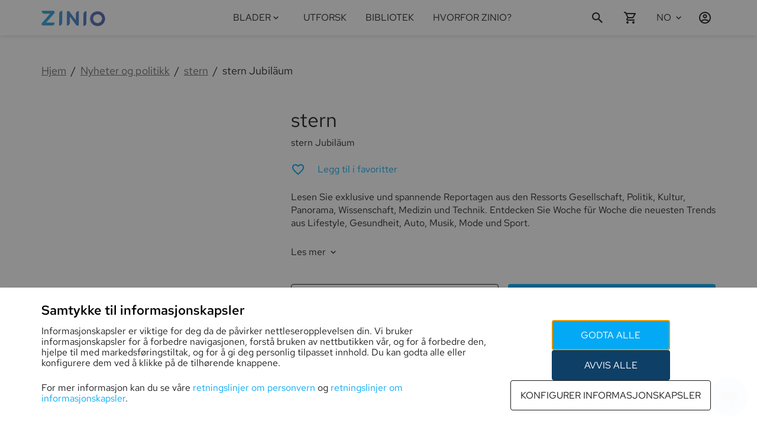

--- FILE ---
content_type: application/javascript
request_url: https://www.zinio.com/static/assets/js/fp-main.min.js
body_size: 13345
content:
var e=function(){return e=Object.assign||function(e){for(var n,t=1,r=arguments.length;t<r;t++)for(var o in n=arguments[t])Object.prototype.hasOwnProperty.call(n,o)&&(e[o]=n[o]);return e},e.apply(this,arguments)};function n(e,n,t,r){return new(t||(t=Promise))((function(o,i){function a(e){try{u(r.next(e))}catch(n){i(n)}}function c(e){try{u(r.throw(e))}catch(n){i(n)}}function u(e){var n;e.done?o(e.value):(n=e.value,n instanceof t?n:new t((function(e){e(n)}))).then(a,c)}u((r=r.apply(e,n||[])).next())}))}function t(e,n){var t,r,o,i,a={label:0,sent:function(){if(1&o[0])throw o[1];return o[1]},trys:[],ops:[]};return i={next:c(0),throw:c(1),return:c(2)},"function"==typeof Symbol&&(i[Symbol.iterator]=function(){return this}),i;function c(c){return function(u){return function(c){if(t)throw new TypeError("Generator is already executing.");for(;i&&(i=0,c[0]&&(a=0)),a;)try{if(t=1,r&&(o=2&c[0]?r.return:c[0]?r.throw||((o=r.return)&&o.call(r),0):r.next)&&!(o=o.call(r,c[1])).done)return o;switch(r=0,o&&(c=[2&c[0],o.value]),c[0]){case 0:case 1:o=c;break;case 4:return a.label++,{value:c[1],done:!1};case 5:a.label++,r=c[1],c=[0];continue;case 7:c=a.ops.pop(),a.trys.pop();continue;default:if(!(o=a.trys,(o=o.length>0&&o[o.length-1])||6!==c[0]&&2!==c[0])){a=0;continue}if(3===c[0]&&(!o||c[1]>o[0]&&c[1]<o[3])){a.label=c[1];break}if(6===c[0]&&a.label<o[1]){a.label=o[1],o=c;break}if(o&&a.label<o[2]){a.label=o[2],a.ops.push(c);break}o[2]&&a.ops.pop(),a.trys.pop();continue}c=n.call(e,a)}catch(u){c=[6,u],r=0}finally{t=o=0}if(5&c[0])throw c[1];return{value:c[0]?c[1]:void 0,done:!0}}([c,u])}}}function r(){for(var e=0,n=0,t=arguments.length;n<t;n++)e+=arguments[n].length;var r=Array(e),o=0;for(n=0;n<t;n++)for(var i=arguments[n],a=0,c=i.length;a<c;a++,o++)r[o]=i[a];return r}function o(e,n){return new Promise((function(t){return setTimeout(t,e,n)}))}function i(e){return e&&"function"==typeof e.then}function a(e,n){try{var t=e();i(t)?t.then((function(e){return n(!0,e)}),(function(e){return n(!1,e)})):n(!0,t)}catch(r){n(!1,r)}}function c(e,r,i){return void 0===i&&(i=16),n(this,void 0,void 0,(function(){var n,a,c;return t(this,(function(t){switch(t.label){case 0:n=Date.now(),a=0,t.label=1;case 1:return a<e.length?(r(e[a],a),(c=Date.now())>=n+i?(n=c,[4,o(0)]):[3,3]):[3,4];case 2:t.sent(),t.label=3;case 3:return++a,[3,1];case 4:return[2]}}))}))}function u(e){e.then(void 0,(function(){}))}function l(e,n){e=[e[0]>>>16,65535&e[0],e[1]>>>16,65535&e[1]],n=[n[0]>>>16,65535&n[0],n[1]>>>16,65535&n[1]];var t=[0,0,0,0];return t[3]+=e[3]+n[3],t[2]+=t[3]>>>16,t[3]&=65535,t[2]+=e[2]+n[2],t[1]+=t[2]>>>16,t[2]&=65535,t[1]+=e[1]+n[1],t[0]+=t[1]>>>16,t[1]&=65535,t[0]+=e[0]+n[0],t[0]&=65535,[t[0]<<16|t[1],t[2]<<16|t[3]]}function s(e,n){e=[e[0]>>>16,65535&e[0],e[1]>>>16,65535&e[1]],n=[n[0]>>>16,65535&n[0],n[1]>>>16,65535&n[1]];var t=[0,0,0,0];return t[3]+=e[3]*n[3],t[2]+=t[3]>>>16,t[3]&=65535,t[2]+=e[2]*n[3],t[1]+=t[2]>>>16,t[2]&=65535,t[2]+=e[3]*n[2],t[1]+=t[2]>>>16,t[2]&=65535,t[1]+=e[1]*n[3],t[0]+=t[1]>>>16,t[1]&=65535,t[1]+=e[2]*n[2],t[0]+=t[1]>>>16,t[1]&=65535,t[1]+=e[3]*n[1],t[0]+=t[1]>>>16,t[1]&=65535,t[0]+=e[0]*n[3]+e[1]*n[2]+e[2]*n[1]+e[3]*n[0],t[0]&=65535,[t[0]<<16|t[1],t[2]<<16|t[3]]}function d(e,n){return 32===(n%=64)?[e[1],e[0]]:n<32?[e[0]<<n|e[1]>>>32-n,e[1]<<n|e[0]>>>32-n]:(n-=32,[e[1]<<n|e[0]>>>32-n,e[0]<<n|e[1]>>>32-n])}function m(e,n){return 0===(n%=64)?e:n<32?[e[0]<<n|e[1]>>>32-n,e[1]<<n]:[e[1]<<n-32,0]}function f(e,n){return[e[0]^n[0],e[1]^n[1]]}function v(e){return e=f(e,[0,e[0]>>>1]),e=f(e=s(e,[4283543511,3981806797]),[0,e[0]>>>1]),e=f(e=s(e,[3301882366,444984403]),[0,e[0]>>>1])}function h(e,n){n=n||0;var t,r=(e=e||"").length%16,o=e.length-r,i=[0,n],a=[0,n],c=[0,0],u=[0,0],h=[2277735313,289559509],b=[1291169091,658871167];for(t=0;t<o;t+=16)c=[255&e.charCodeAt(t+4)|(255&e.charCodeAt(t+5))<<8|(255&e.charCodeAt(t+6))<<16|(255&e.charCodeAt(t+7))<<24,255&e.charCodeAt(t)|(255&e.charCodeAt(t+1))<<8|(255&e.charCodeAt(t+2))<<16|(255&e.charCodeAt(t+3))<<24],u=[255&e.charCodeAt(t+12)|(255&e.charCodeAt(t+13))<<8|(255&e.charCodeAt(t+14))<<16|(255&e.charCodeAt(t+15))<<24,255&e.charCodeAt(t+8)|(255&e.charCodeAt(t+9))<<8|(255&e.charCodeAt(t+10))<<16|(255&e.charCodeAt(t+11))<<24],c=d(c=s(c,h),31),i=l(i=d(i=f(i,c=s(c,b)),27),a),i=l(s(i,[0,5]),[0,1390208809]),u=d(u=s(u,b),33),a=l(a=d(a=f(a,u=s(u,h)),31),i),a=l(s(a,[0,5]),[0,944331445]);switch(c=[0,0],u=[0,0],r){case 15:u=f(u,m([0,e.charCodeAt(t+14)],48));case 14:u=f(u,m([0,e.charCodeAt(t+13)],40));case 13:u=f(u,m([0,e.charCodeAt(t+12)],32));case 12:u=f(u,m([0,e.charCodeAt(t+11)],24));case 11:u=f(u,m([0,e.charCodeAt(t+10)],16));case 10:u=f(u,m([0,e.charCodeAt(t+9)],8));case 9:u=s(u=f(u,[0,e.charCodeAt(t+8)]),b),a=f(a,u=s(u=d(u,33),h));case 8:c=f(c,m([0,e.charCodeAt(t+7)],56));case 7:c=f(c,m([0,e.charCodeAt(t+6)],48));case 6:c=f(c,m([0,e.charCodeAt(t+5)],40));case 5:c=f(c,m([0,e.charCodeAt(t+4)],32));case 4:c=f(c,m([0,e.charCodeAt(t+3)],24));case 3:c=f(c,m([0,e.charCodeAt(t+2)],16));case 2:c=f(c,m([0,e.charCodeAt(t+1)],8));case 1:c=s(c=f(c,[0,e.charCodeAt(t)]),h),i=f(i,c=s(c=d(c,31),b))}return i=l(i=f(i,[0,e.length]),a=f(a,[0,e.length])),a=l(a,i),i=l(i=v(i),a=v(a)),a=l(a,i),("00000000"+(i[0]>>>0).toString(16)).slice(-8)+("00000000"+(i[1]>>>0).toString(16)).slice(-8)+("00000000"+(a[0]>>>0).toString(16)).slice(-8)+("00000000"+(a[1]>>>0).toString(16)).slice(-8)}function b(e){return parseInt(e)}function p(e){return parseFloat(e)}function y(e,n){return"number"==typeof e&&isNaN(e)?n:e}function g(e){return e.reduce((function(e,n){return e+(n?1:0)}),0)}function w(e,n){if(void 0===n&&(n=1),Math.abs(n)>=1)return Math.round(e/n)*n;var t=1/n;return Math.round(e*t)/t}function L(e){return e&&"object"==typeof e&&"message"in e?e:{message:e}}function k(e){return"function"!=typeof e}function V(e,r,i){var l=Object.keys(e).filter((function(e){return!function(e,n){for(var t=0,r=e.length;t<r;++t)if(e[t]===n)return!0;return!1}(i,e)})),s=Array(l.length);return c(l,(function(n,t){s[t]=function(e,n){var t=new Promise((function(t){var r=Date.now();a(e.bind(null,n),(function(){for(var e=[],n=0;n<arguments.length;n++)e[n]=arguments[n];var o=Date.now()-r;if(!e[0])return t((function(){return{error:L(e[1]),duration:o}}));var i=e[1];if(k(i))return t((function(){return{value:i,duration:o}}));t((function(){return new Promise((function(e){var n=Date.now();a(i,(function(){for(var t=[],r=0;r<arguments.length;r++)t[r]=arguments[r];var i=o+Date.now()-n;if(!t[0])return e({error:L(t[1]),duration:i});e({value:t[1],duration:i})}))}))}))}))}));return u(t),function(){return t.then((function(e){return e()}))}}(e[n],r)})),function(){return n(this,void 0,void 0,(function(){var e,n,r,i,a,d;return t(this,(function(m){switch(m.label){case 0:for(e={},n=0,r=l;n<r.length;n++)i=r[n],e[i]=void 0;a=Array(l.length),d=function(){var n;return t(this,(function(t){switch(t.label){case 0:return n=!0,[4,c(l,(function(t,r){if(!a[r])if(s[r]){var o=s[r]().then((function(n){return e[t]=n}));u(o),a[r]=o}else n=!1}))];case 1:return t.sent(),n?[2,"break"]:[4,o(1)];case 2:return t.sent(),[2]}}))},m.label=1;case 1:return[5,d()];case 2:if("break"===m.sent())return[3,4];m.label=3;case 3:return[3,1];case 4:return[4,Promise.all(a)];case 5:return m.sent(),[2,e]}}))}))}}function Z(e,n){var t=function(e){return k(e)?n(e):function(){var t=e();return i(t)?t.then(n):n(t)}};return function(n){var r=e(n);return i(r)?r.then(t):t(r)}}function W(){var e=window,n=navigator;return g(["MSCSSMatrix"in e,"msSetImmediate"in e,"msIndexedDB"in e,"msMaxTouchPoints"in n,"msPointerEnabled"in n])>=4}function X(){var e=window,n=navigator;return g(["msWriteProfilerMark"in e,"MSStream"in e,"msLaunchUri"in n,"msSaveBlob"in n])>=3&&!W()}function S(){var e=window,n=navigator;return g(["webkitPersistentStorage"in n,"webkitTemporaryStorage"in n,0===n.vendor.indexOf("Google"),"webkitResolveLocalFileSystemURL"in e,"BatteryManager"in e,"webkitMediaStream"in e,"webkitSpeechGrammar"in e])>=5}function F(){var e=window,n=navigator;return g(["ApplePayError"in e,"CSSPrimitiveValue"in e,"Counter"in e,0===n.vendor.indexOf("Apple"),"getStorageUpdates"in n,"WebKitMediaKeys"in e])>=4}function Y(){var e=window;return g(["safari"in e,!("DeviceMotionEvent"in e),!("ongestureend"in e),!("standalone"in navigator)])>=3}function x(){var e,n,t=window;return g(["buildID"in navigator,"MozAppearance"in(null!==(n=null===(e=document.documentElement)||void 0===e?void 0:e.style)&&void 0!==n?n:{}),"onmozfullscreenchange"in t,"mozInnerScreenX"in t,"CSSMozDocumentRule"in t,"CanvasCaptureMediaStream"in t])>=4}function C(){var e=document;return e.fullscreenElement||e.msFullscreenElement||e.mozFullScreenElement||e.webkitFullscreenElement||null}function G(){var e=S(),n=x();if(!e&&!n)return!1;var t=window;return g(["onorientationchange"in t,"orientation"in t,e&&!("SharedWorker"in t),n&&/android/i.test(navigator.appVersion)])>=2}function R(e){var n=new Error(e);return n.name=e,n}function M(e,r,i){var a,c,u;return void 0===i&&(i=50),n(this,void 0,void 0,(function(){var n,l;return t(this,(function(t){switch(t.label){case 0:n=document,t.label=1;case 1:return n.body?[3,3]:[4,o(i)];case 2:return t.sent(),[3,1];case 3:l=n.createElement("iframe"),t.label=4;case 4:return t.trys.push([4,,10,11]),[4,new Promise((function(e,t){var o=!1,i=function(){o=!0,e()};l.onload=i,l.onerror=function(e){o=!0,t(e)};var a=l.style;a.setProperty("display","block","important"),a.position="absolute",a.top="0",a.left="0",a.visibility="hidden",r&&"srcdoc"in l?l.srcdoc=r:l.src="about:blank",n.body.appendChild(l);var c=function(){var e,n;o||("complete"===(null===(n=null===(e=l.contentWindow)||void 0===e?void 0:e.document)||void 0===n?void 0:n.readyState)?i():setTimeout(c,10))};c()}))];case 5:t.sent(),t.label=6;case 6:return(null===(c=null===(a=l.contentWindow)||void 0===a?void 0:a.document)||void 0===c?void 0:c.body)?[3,8]:[4,o(i)];case 7:return t.sent(),[3,6];case 8:return[4,e(l,l.contentWindow)];case 9:return[2,t.sent()];case 10:return null===(u=l.parentNode)||void 0===u||u.removeChild(l),[7];case 11:return[2]}}))}))}function I(e){for(var n=function(e){for(var n,t,r="Unexpected syntax '"+e+"'",o=/^\s*([a-z-]*)(.*)$/i.exec(e),i=o[1]||void 0,a={},c=/([.:#][\w-]+|\[.+?\])/gi,u=function(e,n){a[e]=a[e]||[],a[e].push(n)};;){var l=c.exec(o[2]);if(!l)break;var s=l[0];switch(s[0]){case".":u("class",s.slice(1));break;case"#":u("id",s.slice(1));break;case"[":var d=/^\[([\w-]+)([~|^$*]?=("(.*?)"|([\w-]+)))?(\s+[is])?\]$/.exec(s);if(!d)throw new Error(r);u(d[1],null!==(t=null!==(n=d[4])&&void 0!==n?n:d[5])&&void 0!==t?t:"");break;default:throw new Error(r)}}return[i,a]}(e),t=n[0],r=n[1],o=document.createElement(null!=t?t:"div"),i=0,a=Object.keys(r);i<a.length;i++){var c=a[i],u=r[c].join(" ");"style"===c?j(o.style,u):o.setAttribute(c,u)}return o}function j(e,n){for(var t=0,r=n.split(";");t<r.length;t++){var o=r[t],i=/^\s*([\w-]+)\s*:\s*(.+?)(\s*!([\w-]+))?\s*$/.exec(o);if(i){var a=i[1],c=i[2],u=i[4];e.setProperty(a,c,u||"")}}}var A=["monospace","sans-serif","serif"],J=["sans-serif-thin","ARNO PRO","Agency FB","Arabic Typesetting","Arial Unicode MS","AvantGarde Bk BT","BankGothic Md BT","Batang","Bitstream Vera Sans Mono","Calibri","Century","Century Gothic","Clarendon","EUROSTILE","Franklin Gothic","Futura Bk BT","Futura Md BT","GOTHAM","Gill Sans","HELV","Haettenschweiler","Helvetica Neue","Humanst521 BT","Leelawadee","Letter Gothic","Levenim MT","Lucida Bright","Lucida Sans","Menlo","MS Mincho","MS Outlook","MS Reference Specialty","MS UI Gothic","MT Extra","MYRIAD PRO","Marlett","Meiryo UI","Microsoft Uighur","Minion Pro","Monotype Corsiva","PMingLiU","Pristina","SCRIPTINA","Segoe UI Light","Serifa","SimHei","Small Fonts","Staccato222 BT","TRAJAN PRO","Univers CE 55 Medium","Vrinda","ZWAdobeF"];function H(e){return e.toDataURL()}var N,P;function z(){var e=this;return function(){if(void 0===P){var e=function(){var n=D();T(n)?P=setTimeout(e,2500):(N=n,P=void 0)};e()}}(),function(){return n(e,void 0,void 0,(function(){var e;return t(this,(function(n){switch(n.label){case 0:return T(e=D())?N?[2,r(N)]:C()?[4,(t=document,(t.exitFullscreen||t.msExitFullscreen||t.mozCancelFullScreen||t.webkitExitFullscreen).call(t))]:[3,2]:[3,2];case 1:n.sent(),e=D(),n.label=2;case 2:return T(e)||(N=e),[2,e]}var t}))}))}}function D(){var e=screen;return[y(p(e.availTop),null),y(p(e.width)-p(e.availWidth)-y(p(e.availLeft),0),null),y(p(e.height)-p(e.availHeight)-y(p(e.availTop),0),null),y(p(e.availLeft),null)]}function T(e){for(var n=0;n<4;++n)if(e[n])return!1;return!0}function B(e){var r;return n(this,void 0,void 0,(function(){var n,i,a,c,u,l,s;return t(this,(function(t){switch(t.label){case 0:for(n=document,i=n.createElement("div"),a=new Array(e.length),c={},O(i),s=0;s<e.length;++s)u=I(e[s]),O(l=n.createElement("div")),l.appendChild(u),i.appendChild(l),a[s]=u;t.label=1;case 1:return n.body?[3,3]:[4,o(50)];case 2:return t.sent(),[3,1];case 3:n.body.appendChild(i);try{for(s=0;s<e.length;++s)a[s].offsetParent||(c[e[s]]=!0)}finally{null===(r=i.parentNode)||void 0===r||r.removeChild(i)}return[2,c]}}))}))}function O(e){e.style.setProperty("display","block","important")}function E(e){return matchMedia("(inverted-colors: "+e+")").matches}function Q(e){return matchMedia("(forced-colors: "+e+")").matches}function _(e){return matchMedia("(prefers-contrast: "+e+")").matches}function U(e){return matchMedia("(prefers-reduced-motion: "+e+")").matches}function K(e){return matchMedia("(dynamic-range: "+e+")").matches}var q=Math,$=function(){return 0};var ee={default:[],apple:[{font:"-apple-system-body"}],serif:[{fontFamily:"serif"}],sans:[{fontFamily:"sans-serif"}],mono:[{fontFamily:"monospace"}],min:[{fontSize:"1px"}],system:[{fontFamily:"system-ui"}]};var ne={fonts:function(){return M((function(e,n){var t=n.document,r=t.body;r.style.fontSize="48px";var o=t.createElement("div"),i={},a={},c=function(e){var n=t.createElement("span"),r=n.style;return r.position="absolute",r.top="0",r.left="0",r.fontFamily=e,n.textContent="mmMwWLliI0O&1",o.appendChild(n),n},u=A.map(c),l=function(){for(var e={},n=function(n){e[n]=A.map((function(e){return function(e,n){return c("'"+e+"',"+n)}(n,e)}))},t=0,r=J;t<r.length;t++){n(r[t])}return e}();r.appendChild(o);for(var s=0;s<A.length;s++)i[A[s]]=u[s].offsetWidth,a[A[s]]=u[s].offsetHeight;return J.filter((function(e){return n=l[e],A.some((function(e,t){return n[t].offsetWidth!==i[e]||n[t].offsetHeight!==a[e]}));var n}))}))},domBlockers:function(e){var r=(void 0===e?{}:e).debug;return n(this,void 0,void 0,(function(){var e,n,o,i,a;return t(this,(function(t){switch(t.label){case 0:return F()||G()?(c=atob,e={abpIndo:["#Iklan-Melayang","#Kolom-Iklan-728","#SidebarIklan-wrapper",c("YVt0aXRsZT0iN25hZ2EgcG9rZXIiIGld"),'[title="ALIENBOLA" i]'],abpvn:["#quangcaomb",c("Lmlvc0Fkc2lvc0Fkcy1sYXlvdXQ="),".quangcao",c("W2hyZWZePSJodHRwczovL3I4OC52bi8iXQ=="),c("W2hyZWZePSJodHRwczovL3piZXQudm4vIl0=")],adBlockFinland:[".mainostila",c("LnNwb25zb3JpdA=="),".ylamainos",c("YVtocmVmKj0iL2NsaWNrdGhyZ2guYXNwPyJd"),c("YVtocmVmXj0iaHR0cHM6Ly9hcHAucmVhZHBlYWsuY29tL2FkcyJd")],adBlockPersian:["#navbar_notice_50",".kadr",'TABLE[width="140px"]',"#divAgahi",c("I2FkMl9pbmxpbmU=")],adBlockWarningRemoval:["#adblock-honeypot",".adblocker-root",".wp_adblock_detect",c("LmhlYWRlci1ibG9ja2VkLWFk"),c("I2FkX2Jsb2NrZXI=")],adGuardAnnoyances:['amp-embed[type="zen"]',".hs-sosyal","#cookieconsentdiv",'div[class^="app_gdpr"]',".as-oil"],adGuardBase:[".BetterJsPopOverlay",c("I2FkXzMwMFgyNTA="),c("I2Jhbm5lcmZsb2F0MjI="),c("I2FkLWJhbm5lcg=="),c("I2NhbXBhaWduLWJhbm5lcg==")],adGuardChinese:[c("LlppX2FkX2FfSA=="),c("YVtocmVmKj0iL29kMDA1LmNvbSJd"),c("YVtocmVmKj0iLmh0aGJldDM0LmNvbSJd"),".qq_nr_lad","#widget-quan"],adGuardFrench:[c("I2Jsb2NrLXZpZXdzLWFkcy1zaWRlYmFyLWJsb2NrLWJsb2Nr"),"#pavePub",c("LmFkLWRlc2t0b3AtcmVjdGFuZ2xl"),".mobile_adhesion",".widgetadv"],adGuardGerman:[c("LmJhbm5lcml0ZW13ZXJidW5nX2hlYWRfMQ=="),c("LmJveHN0YXJ0d2VyYnVuZw=="),c("LndlcmJ1bmcz"),c("YVtocmVmXj0iaHR0cDovL3d3dy5laXMuZGUvaW5kZXgucGh0bWw/cmVmaWQ9Il0="),c("YVtocmVmXj0iaHR0cHM6Ly93d3cudGlwaWNvLmNvbS8/YWZmaWxpYXRlSWQ9Il0=")],adGuardJapanese:["#kauli_yad_1",c("YVtocmVmXj0iaHR0cDovL2FkMi50cmFmZmljZ2F0ZS5uZXQvIl0="),c("Ll9wb3BJbl9pbmZpbml0ZV9hZA=="),c("LmFkZ29vZ2xl"),c("LmFkX3JlZ3VsYXIz")],adGuardMobile:[c("YW1wLWF1dG8tYWRz"),c("LmFtcF9hZA=="),'amp-embed[type="24smi"]',"#mgid_iframe1",c("I2FkX2ludmlld19hcmVh")],adGuardRussian:[c("YVtocmVmXj0iaHR0cHM6Ly9hZC5sZXRtZWFkcy5jb20vIl0="),c("LnJlY2xhbWE="),'div[id^="smi2adblock"]',c("ZGl2W2lkXj0iQWRGb3hfYmFubmVyXyJd"),c("I2FkX3NxdWFyZQ==")],adGuardSocial:[c("YVtocmVmXj0iLy93d3cuc3R1bWJsZXVwb24uY29tL3N1Ym1pdD91cmw9Il0="),c("YVtocmVmXj0iLy90ZWxlZ3JhbS5tZS9zaGFyZS91cmw/Il0="),".etsy-tweet","#inlineShare",".popup-social"],adGuardSpanishPortuguese:["#barraPublicidade","#Publicidade","#publiEspecial","#queTooltip",c("W2hyZWZePSJodHRwOi8vYWRzLmdsaXNwYS5jb20vIl0=")],adGuardTrackingProtection:["#qoo-counter",c("YVtocmVmXj0iaHR0cDovL2NsaWNrLmhvdGxvZy5ydS8iXQ=="),c("YVtocmVmXj0iaHR0cDovL2hpdGNvdW50ZXIucnUvdG9wL3N0YXQucGhwIl0="),c("YVtocmVmXj0iaHR0cDovL3RvcC5tYWlsLnJ1L2p1bXAiXQ=="),"#top100counter"],adGuardTurkish:["#backkapat",c("I3Jla2xhbWk="),c("YVtocmVmXj0iaHR0cDovL2Fkc2Vydi5vbnRlay5jb20udHIvIl0="),c("YVtocmVmXj0iaHR0cDovL2l6bGVuemkuY29tL2NhbXBhaWduLyJd"),c("YVtocmVmXj0iaHR0cDovL3d3dy5pbnN0YWxsYWRzLm5ldC8iXQ==")],bulgarian:[c("dGQjZnJlZW5ldF90YWJsZV9hZHM="),"#ea_intext_div",".lapni-pop-over","#xenium_hot_offers",c("I25ld0Fk")],easyList:[c("I0FEX0NPTlRST0xfMjg="),c("LnNlY29uZC1wb3N0LWFkcy13cmFwcGVy"),".universalboxADVBOX03",c("LmFkdmVydGlzZW1lbnQtNzI4eDkw"),c("LnNxdWFyZV9hZHM=")],easyListChina:[c("YVtocmVmKj0iLndlbnNpeHVldGFuZy5jb20vIl0="),c("LmFwcGd1aWRlLXdyYXBbb25jbGljayo9ImJjZWJvcy5jb20iXQ=="),c("LmZyb250cGFnZUFkdk0="),"#taotaole","#aafoot.top_box"],easyListCookie:["#AdaCompliance.app-notice",".text-center.rgpd",".panel--cookie",".js-cookies-andromeda",".elxtr-consent"],easyListCzechSlovak:["#onlajny-stickers",c("I3Jla2xhbW5pLWJveA=="),c("LnJla2xhbWEtbWVnYWJvYXJk"),".sklik",c("W2lkXj0ic2tsaWtSZWtsYW1hIl0=")],easyListDutch:[c("I2FkdmVydGVudGll"),c("I3ZpcEFkbWFya3RCYW5uZXJCbG9jaw=="),".adstekst",c("YVtocmVmXj0iaHR0cHM6Ly94bHR1YmUubmwvY2xpY2svIl0="),"#semilo-lrectangle"],easyListGermany:[c("I0FkX1dpbjJkYXk="),c("I3dlcmJ1bmdzYm94MzAw"),c("YVtocmVmXj0iaHR0cDovL3d3dy5yb3RsaWNodGthcnRlaS5jb20vP3NjPSJd"),c("I3dlcmJ1bmdfd2lkZXNreXNjcmFwZXJfc2NyZWVu"),c("YVtocmVmXj0iaHR0cDovL2xhbmRpbmcucGFya3BsYXR6a2FydGVpLmNvbS8/YWc9Il0=")],easyListItaly:[c("LmJveF9hZHZfYW5udW5jaQ=="),".sb-box-pubbliredazionale",c("YVtocmVmXj0iaHR0cDovL2FmZmlsaWF6aW9uaWFkcy5zbmFpLml0LyJd"),c("YVtocmVmXj0iaHR0cHM6Ly9hZHNlcnZlci5odG1sLml0LyJd"),c("YVtocmVmXj0iaHR0cHM6Ly9hZmZpbGlhemlvbmlhZHMuc25haS5pdC8iXQ==")],easyListLithuania:[c("LnJla2xhbW9zX3RhcnBhcw=="),c("LnJla2xhbW9zX251b3JvZG9z"),c("aW1nW2FsdD0iUmVrbGFtaW5pcyBza3lkZWxpcyJd"),c("aW1nW2FsdD0iRGVkaWt1b3RpLmx0IHNlcnZlcmlhaSJd"),c("aW1nW2FsdD0iSG9zdGluZ2FzIFNlcnZlcmlhaS5sdCJd")],estonian:[c("QVtocmVmKj0iaHR0cDovL3BheTRyZXN1bHRzMjQuZXUiXQ==")],fanboyAnnoyances:["#feedback-tab","#taboola-below-article",".feedburnerFeedBlock",".widget-feedburner-counter",'[title="Subscribe to our blog"]'],fanboyAntiFacebook:[".util-bar-module-firefly-visible"],fanboyEnhancedTrackers:[".open.pushModal","#issuem-leaky-paywall-articles-zero-remaining-nag","#sovrn_container",'div[class$="-hide"][zoompage-fontsize][style="display: block;"]',".BlockNag__Card"],fanboySocial:[".td-tags-and-social-wrapper-box",".twitterContainer",".youtube-social",'a[title^="Like us on Facebook"]','img[alt^="Share on Digg"]'],frellwitSwedish:[c("YVtocmVmKj0iY2FzaW5vcHJvLnNlIl1bdGFyZ2V0PSJfYmxhbmsiXQ=="),c("YVtocmVmKj0iZG9rdG9yLXNlLm9uZWxpbmsubWUiXQ=="),"article.category-samarbete",c("ZGl2LmhvbGlkQWRz"),"ul.adsmodern"],greekAdBlock:[c("QVtocmVmKj0iYWRtYW4ub3RlbmV0LmdyL2NsaWNrPyJd"),c("QVtocmVmKj0iaHR0cDovL2F4aWFiYW5uZXJzLmV4b2R1cy5nci8iXQ=="),c("QVtocmVmKj0iaHR0cDovL2ludGVyYWN0aXZlLmZvcnRobmV0LmdyL2NsaWNrPyJd"),"DIV.agores300","TABLE.advright"],hungarian:["#cemp_doboz",".optimonk-iframe-container",c("LmFkX19tYWlu"),c("W2NsYXNzKj0iR29vZ2xlQWRzIl0="),"#hirdetesek_box"],iDontCareAboutCookies:['.alert-info[data-block-track*="CookieNotice"]',".ModuleTemplateCookieIndicator",".o--cookies--container",".cookie-msg-info-container","#cookies-policy-sticky"],icelandicAbp:[c("QVtocmVmXj0iL2ZyYW1ld29yay9yZXNvdXJjZXMvZm9ybXMvYWRzLmFzcHgiXQ==")],latvian:[c("YVtocmVmPSJodHRwOi8vd3d3LnNhbGlkemluaS5sdi8iXVtzdHlsZT0iZGlzcGxheTogYmxvY2s7IHdpZHRoOiAxMjBweDsgaGVpZ2h0OiA0MHB4OyBvdmVyZmxvdzogaGlkZGVuOyBwb3NpdGlvbjogcmVsYXRpdmU7Il0="),c("YVtocmVmPSJodHRwOi8vd3d3LnNhbGlkemluaS5sdi8iXVtzdHlsZT0iZGlzcGxheTogYmxvY2s7IHdpZHRoOiA4OHB4OyBoZWlnaHQ6IDMxcHg7IG92ZXJmbG93OiBoaWRkZW47IHBvc2l0aW9uOiByZWxhdGl2ZTsiXQ==")],listKr:[c("YVtocmVmKj0iLy9hZC5wbGFuYnBsdXMuY28ua3IvIl0="),c("I2xpdmVyZUFkV3JhcHBlcg=="),c("YVtocmVmKj0iLy9hZHYuaW1hZHJlcC5jby5rci8iXQ=="),c("aW5zLmZhc3R2aWV3LWFk"),".revenue_unit_item.dable"],listeAr:[c("LmdlbWluaUxCMUFk"),".right-and-left-sponsers",c("YVtocmVmKj0iLmFmbGFtLmluZm8iXQ=="),c("YVtocmVmKj0iYm9vcmFxLm9yZyJd"),c("YVtocmVmKj0iZHViaXp6bGUuY29tL2FyLz91dG1fc291cmNlPSJd")],listeFr:[c("YVtocmVmXj0iaHR0cDovL3Byb21vLnZhZG9yLmNvbS8iXQ=="),c("I2FkY29udGFpbmVyX3JlY2hlcmNoZQ=="),c("YVtocmVmKj0id2Vib3JhbWEuZnIvZmNnaS1iaW4vIl0="),".site-pub-interstitiel",'div[id^="crt-"][data-criteo-id]'],officialPolish:["#ceneo-placeholder-ceneo-12",c("W2hyZWZePSJodHRwczovL2FmZi5zZW5kaHViLnBsLyJd"),c("YVtocmVmXj0iaHR0cDovL2Fkdm1hbmFnZXIudGVjaGZ1bi5wbC9yZWRpcmVjdC8iXQ=="),c("YVtocmVmXj0iaHR0cDovL3d3dy50cml6ZXIucGwvP3V0bV9zb3VyY2UiXQ=="),c("ZGl2I3NrYXBpZWNfYWQ=")],ro:[c("YVtocmVmXj0iLy9hZmZ0cmsuYWx0ZXgucm8vQ291bnRlci9DbGljayJd"),'a[href^="/magazin/"]',c("YVtocmVmXj0iaHR0cHM6Ly9ibGFja2ZyaWRheXNhbGVzLnJvL3Ryay9zaG9wLyJd"),c("YVtocmVmXj0iaHR0cHM6Ly9ldmVudC4ycGVyZm9ybWFudC5jb20vZXZlbnRzL2NsaWNrIl0="),c("YVtocmVmXj0iaHR0cHM6Ly9sLnByb2ZpdHNoYXJlLnJvLyJd")],ruAd:[c("YVtocmVmKj0iLy9mZWJyYXJlLnJ1LyJd"),c("YVtocmVmKj0iLy91dGltZy5ydS8iXQ=="),c("YVtocmVmKj0iOi8vY2hpa2lkaWtpLnJ1Il0="),"#pgeldiz",".yandex-rtb-block"],thaiAds:["a[href*=macau-uta-popup]",c("I2Fkcy1nb29nbGUtbWlkZGxlX3JlY3RhbmdsZS1ncm91cA=="),c("LmFkczMwMHM="),".bumq",".img-kosana"],webAnnoyancesUltralist:["#mod-social-share-2","#social-tools",c("LmN0cGwtZnVsbGJhbm5lcg=="),".zergnet-recommend",".yt.btn-link.btn-md.btn"]},n=Object.keys(e),[4,B((a=[]).concat.apply(a,n.map((function(n){return e[n]}))))]):[2,void 0];case 1:return o=t.sent(),r&&function(e,n){for(var t="DOM blockers debug:\n```",r=0,o=Object.keys(e);r<o.length;r++){var i=o[r];t+="\n"+i+":";for(var a=0,c=e[i];a<c.length;a++){var u=c[a];t+="\n  "+(n[u]?"🚫":"➡️")+" "+u}}console.log(t+"\n```")}(e,o),(i=n.filter((function(n){var t=e[n];return g(t.map((function(e){return o[e]})))>.6*t.length}))).sort(),[2,i]}var c}))}))},fontPreferences:function(){return function(e,n){void 0===n&&(n=4e3);return M((function(t,o){var i=o.document,a=i.body,c=a.style;c.width=n+"px",c.webkitTextSizeAdjust=c.textSizeAdjust="none",S()?a.style.zoom=""+1/o.devicePixelRatio:F()&&(a.style.zoom="reset");var u=i.createElement("div");return u.textContent=r(Array(n/20<<0)).map((function(){return"word"})).join(" "),a.appendChild(u),e(i,a)}),'<!doctype html><html><head><meta name="viewport" content="width=device-width, initial-scale=1">')}((function(e,n){for(var t={},r={},o=0,i=Object.keys(ee);o<i.length;o++){var a=i[o],c=ee[a],u=c[0],l=void 0===u?{}:u,s=c[1],d=void 0===s?"mmMwWLliI0fiflO&1":s,m=e.createElement("span");m.textContent=d,m.style.whiteSpace="nowrap";for(var f=0,v=Object.keys(l);f<v.length;f++){var h=v[f],b=l[h];void 0!==b&&(m.style[h]=b)}t[a]=m,n.appendChild(e.createElement("br")),n.appendChild(m)}for(var p=0,y=Object.keys(ee);p<y.length;p++){r[a=y[p]]=t[a].getBoundingClientRect().width}return r}))},audio:function(){var e=window,n=e.OfflineAudioContext||e.webkitOfflineAudioContext;if(!n)return-2;if(F()&&!Y()&&!function(){var e=window;return g(["DOMRectList"in e,"RTCPeerConnectionIceEvent"in e,"SVGGeometryElement"in e,"ontransitioncancel"in e])>=3}())return-1;var t=new n(1,5e3,44100),r=t.createOscillator();r.type="triangle",r.frequency.value=1e4;var o=t.createDynamicsCompressor();o.threshold.value=-50,o.knee.value=40,o.ratio.value=12,o.attack.value=0,o.release.value=.25,r.connect(o),o.connect(t.destination),r.start(0);var i=function(e){var n=3,t=500,r=500,o=5e3,i=function(){};return[new Promise((function(a,c){var u=!1,l=0,s=0;e.oncomplete=function(e){return a(e.renderedBuffer)};var d=function(){setTimeout((function(){return c(R("timeout"))}),Math.min(r,s+o-Date.now()))},m=function(){try{switch(e.startRendering(),e.state){case"running":s=Date.now(),u&&d();break;case"suspended":document.hidden||l++,u&&l>=n?c(R("suspended")):setTimeout(m,t)}}catch(r){c(r)}};m(),i=function(){u||(u=!0,s>0&&d())}})),i]}(t),a=i[0],c=i[1],l=a.then((function(e){return function(e){for(var n=0,t=0;t<e.length;++t)n+=Math.abs(e[t]);return n}(e.getChannelData(0).subarray(4500))}),(function(e){if("timeout"===e.name||"suspended"===e.name)return-3;throw e}));return u(l),function(){return c(),l}},screenFrame:function(){var e=this,r=z();return function(){return n(e,void 0,void 0,(function(){var e,n;return t(this,(function(t){switch(t.label){case 0:return[4,r()];case 1:return e=t.sent(),[2,[(n=function(e){return null===e?null:w(e,10)})(e[0]),n(e[1]),n(e[2]),n(e[3])]]}}))}))}},osCpu:function(){return navigator.oscpu},languages:function(){var e,n=navigator,t=[],r=n.language||n.userLanguage||n.browserLanguage||n.systemLanguage;if(void 0!==r&&t.push([r]),Array.isArray(n.languages))S()&&g([!("MediaSettingsRange"in(e=window)),"RTCEncodedAudioFrame"in e,""+e.Intl=="[object Intl]",""+e.Reflect=="[object Reflect]"])>=3||t.push(n.languages);else if("string"==typeof n.languages){var o=n.languages;o&&t.push(o.split(","))}return t},colorDepth:function(){return window.screen.colorDepth},deviceMemory:function(){return y(p(navigator.deviceMemory),void 0)},screenResolution:function(){var e=screen,n=function(e){return y(b(e),null)},t=[n(e.width),n(e.height)];return t.sort().reverse(),t},hardwareConcurrency:function(){return y(b(navigator.hardwareConcurrency),void 0)},timezone:function(){var e,n=null===(e=window.Intl)||void 0===e?void 0:e.DateTimeFormat;if(n){var t=(new n).resolvedOptions().timeZone;if(t)return t}var r,o=(r=(new Date).getFullYear(),-Math.max(p(new Date(r,0,1).getTimezoneOffset()),p(new Date(r,6,1).getTimezoneOffset())));return"UTC"+(o>=0?"+":"")+Math.abs(o)},sessionStorage:function(){try{return!!window.sessionStorage}catch(e){return!0}},localStorage:function(){try{return!!window.localStorage}catch(e){return!0}},indexedDB:function(){if(!W()&&!X())try{return!!window.indexedDB}catch(e){return!0}},openDatabase:function(){return!!window.openDatabase},cpuClass:function(){return navigator.cpuClass},platform:function(){var e=navigator.platform;return"MacIntel"===e&&F()&&!Y()?function(){if("iPad"===navigator.platform)return!0;var e=screen,n=e.width/e.height;return g(["MediaSource"in window,!!Element.prototype.webkitRequestFullscreen,n>.65&&n<1.53])>=2}()?"iPad":"iPhone":e},plugins:function(){var e=navigator.plugins;if(e){for(var n=[],t=0;t<e.length;++t){var r=e[t];if(r){for(var o=[],i=0;i<r.length;++i){var a=r[i];o.push({type:a.type,suffixes:a.suffixes})}n.push({name:r.name,description:r.description,mimeTypes:o})}}return n}},canvas:function(){var e,n,t=!1,r=function(){var e=document.createElement("canvas");return e.width=1,e.height=1,[e,e.getContext("2d")]}(),o=r[0],i=r[1];if(function(e,n){return!(!n||!e.toDataURL)}(o,i)){t=function(e){return e.rect(0,0,10,10),e.rect(2,2,6,6),!e.isPointInPath(5,5,"evenodd")}(i),function(e,n){e.width=240,e.height=60,n.textBaseline="alphabetic",n.fillStyle="#f60",n.fillRect(100,1,62,20),n.fillStyle="#069",n.font='11pt "Times New Roman"';var t="Cwm fjordbank gly "+String.fromCharCode(55357,56835);n.fillText(t,2,15),n.fillStyle="rgba(102, 204, 0, 0.2)",n.font="18pt Arial",n.fillText(t,4,45)}(o,i);var a=H(o);a!==H(o)?e=n="unstable":(n=a,function(e,n){e.width=122,e.height=110,n.globalCompositeOperation="multiply";for(var t=0,r=[["#f2f",40,40],["#2ff",80,40],["#ff2",60,80]];t<r.length;t++){var o=r[t],i=o[0],a=o[1],c=o[2];n.fillStyle=i,n.beginPath(),n.arc(a,c,40,0,2*Math.PI,!0),n.closePath(),n.fill()}n.fillStyle="#f9c",n.arc(60,60,60,0,2*Math.PI,!0),n.arc(60,60,20,0,2*Math.PI,!0),n.fill("evenodd")}(o,i),e=H(o))}else e=n="";return{winding:t,geometry:e,text:n}},touchSupport:function(){var e,n=navigator,t=0;void 0!==n.maxTouchPoints?t=b(n.maxTouchPoints):void 0!==n.msMaxTouchPoints&&(t=n.msMaxTouchPoints);try{document.createEvent("TouchEvent"),e=!0}catch(r){e=!1}return{maxTouchPoints:t,touchEvent:e,touchStart:"ontouchstart"in window}},vendor:function(){return navigator.vendor||""},vendorFlavors:function(){for(var e=[],n=0,t=["chrome","safari","__crWeb","__gCrWeb","yandex","__yb","__ybro","__firefox__","__edgeTrackingPreventionStatistics","webkit","oprt","samsungAr","ucweb","UCShellJava","puffinDevice"];n<t.length;n++){var r=t[n],o=window[r];o&&"object"==typeof o&&e.push(r)}return e.sort()},cookiesEnabled:function(){var e=document;try{e.cookie="cookietest=1; SameSite=Strict;";var n=-1!==e.cookie.indexOf("cookietest=");return e.cookie="cookietest=1; SameSite=Strict; expires=Thu, 01-Jan-1970 00:00:01 GMT",n}catch(t){return!1}},colorGamut:function(){for(var e=0,n=["rec2020","p3","srgb"];e<n.length;e++){var t=n[e];if(matchMedia("(color-gamut: "+t+")").matches)return t}},invertedColors:function(){return!!E("inverted")||!E("none")&&void 0},forcedColors:function(){return!!Q("active")||!Q("none")&&void 0},monochrome:function(){if(matchMedia("(min-monochrome: 0)").matches){for(var e=0;e<=100;++e)if(matchMedia("(max-monochrome: "+e+")").matches)return e;throw new Error("Too high value")}},contrast:function(){return _("no-preference")?0:_("high")||_("more")?1:_("low")||_("less")?-1:_("forced")?10:void 0},reducedMotion:function(){return!!U("reduce")||!U("no-preference")&&void 0},hdr:function(){return!!K("high")||!K("standard")&&void 0},math:function(){var e,n=q.acos||$,t=q.acosh||$,r=q.asin||$,o=q.asinh||$,i=q.atanh||$,a=q.atan||$,c=q.sin||$,u=q.sinh||$,l=q.cos||$,s=q.cosh||$,d=q.tan||$,m=q.tanh||$,f=q.exp||$,v=q.expm1||$,h=q.log1p||$;return{acos:n(.12312423423423424),acosh:t(1e308),acoshPf:(e=1e154,q.log(e+q.sqrt(e*e-1))),asin:r(.12312423423423424),asinh:o(1),asinhPf:function(e){return q.log(e+q.sqrt(e*e+1))}(1),atanh:i(.5),atanhPf:function(e){return q.log((1+e)/(1-e))/2}(.5),atan:a(.5),sin:c(-1e300),sinh:u(1),sinhPf:function(e){return q.exp(e)-1/q.exp(e)/2}(1),cos:l(10.000000000123),cosh:s(1),coshPf:function(e){return(q.exp(e)+1/q.exp(e))/2}(1),tan:d(-1e300),tanh:m(1),tanhPf:function(e){return(q.exp(2*e)-1)/(q.exp(2*e)+1)}(1),exp:f(1),expm1:v(1),expm1Pf:function(e){return q.exp(e)-1}(1),log1p:h(10),log1pPf:function(e){return q.log(1+e)}(10),powPI:function(e){return q.pow(q.PI,e)}(-100)}}};function te(e){var n=function(e){if(G())return.4;if(F())return Y()?.5:.3;var n=e.platform.value||"";if(/^Win/.test(n))return.6;if(/^Mac/.test(n))return.5;return.7}(e),t=function(e){return w(.99+.01*e,1e-4)}(n);return{score:n,comment:"$ if upgrade to Pro: https://fpjs.dev/pro".replace(/\$/g,""+t)}}function re(n){return JSON.stringify(n,(function(n,t){return t instanceof Error?e({name:(r=t).name,message:r.message,stack:null===(o=r.stack)||void 0===o?void 0:o.split("\n")},r):t;var r,o}),2)}function oe(e){return h(function(e){for(var n="",t=0,r=Object.keys(e).sort();t<r.length;t++){var o=r[t],i=e[o],a=i.error?"error":JSON.stringify(i.value);n+=(n?"|":"")+o.replace(/([:|\\])/g,"\\$1")+":"+a}return n}(e))}function ie(e){return void 0===e&&(e=50),function(e,n){void 0===n&&(n=1/0);var t=window.requestIdleCallback;return t?new Promise((function(e){return t.call(window,(function(){return e()}),{timeout:n})})):o(Math.min(e,n))}(e,2*e)}function ae(e,r){var o=Date.now();return{get:function(i){return n(this,void 0,void 0,(function(){var n,a,c;return t(this,(function(t){switch(t.label){case 0:return n=Date.now(),[4,e()];case 1:return a=t.sent(),c=function(e){var n;return{get visitorId(){return void 0===n&&(n=oe(this.components)),n},set visitorId(e){n=e},confidence:te(e),components:e,version:"3.3.6"}}(a),(r||(null==i?void 0:i.debug))&&console.log("Copy the text below to get the debug data:\n\n```\nversion: "+c.version+"\nuserAgent: "+navigator.userAgent+"\ntimeBetweenLoadAndGet: "+(n-o)+"\nvisitorId: "+c.visitorId+"\ncomponents: "+re(a)+"\n```"),[2,c]}}))}))}}}function ce(e){var r=void 0===e?{}:e,o=r.delayFallback,i=r.debug;return r.monitoring,n(this,void 0,void 0,(function(){return t(this,(function(e){switch(e.label){case 0:return[4,ie(o)];case 1:return e.sent(),[2,ae(V(ne,{debug:i},[]),i)]}}))}))}var ue={load:ce,hashComponents:oe,componentsToDebugString:re},le=h;export{re as componentsToDebugString,ue as default,C as getFullscreenElement,z as getScreenFrame,oe as hashComponents,G as isAndroid,S as isChromium,Y as isDesktopSafari,X as isEdgeHTML,x as isGecko,W as isTrident,F as isWebKit,ce as load,V as loadSources,le as murmurX64Hash128,ie as prepareForSources,ne as sources,Z as transformSource};